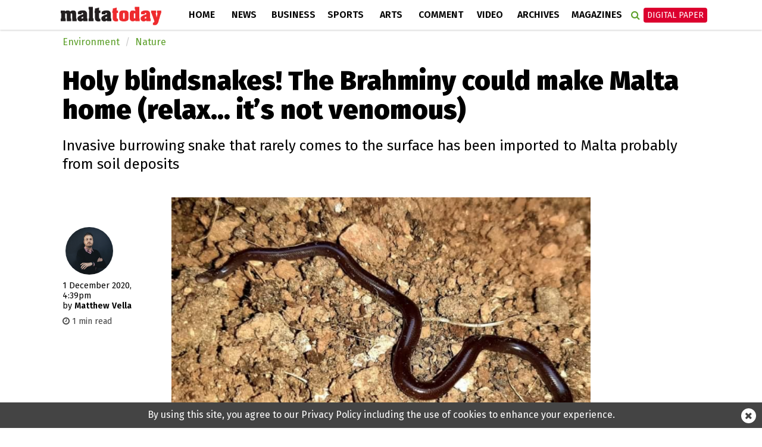

--- FILE ---
content_type: text/html; charset=utf-8
request_url: https://www.google.com/recaptcha/api2/aframe
body_size: 267
content:
<!DOCTYPE HTML><html><head><meta http-equiv="content-type" content="text/html; charset=UTF-8"></head><body><script nonce="91sNC21QUTKFnjorXfpq1A">/** Anti-fraud and anti-abuse applications only. See google.com/recaptcha */ try{var clients={'sodar':'https://pagead2.googlesyndication.com/pagead/sodar?'};window.addEventListener("message",function(a){try{if(a.source===window.parent){var b=JSON.parse(a.data);var c=clients[b['id']];if(c){var d=document.createElement('img');d.src=c+b['params']+'&rc='+(localStorage.getItem("rc::a")?sessionStorage.getItem("rc::b"):"");window.document.body.appendChild(d);sessionStorage.setItem("rc::e",parseInt(sessionStorage.getItem("rc::e")||0)+1);localStorage.setItem("rc::h",'1768987662935');}}}catch(b){}});window.parent.postMessage("_grecaptcha_ready", "*");}catch(b){}</script></body></html>

--- FILE ---
content_type: application/javascript; charset=utf-8
request_url: https://fundingchoicesmessages.google.com/f/AGSKWxUflEGyvedrmPRGt0vzj-pLqpKdaGNMlmoN8CqSuGVtAwilFiygB0p_o1RlGdfwMQTkhqSdRLb38W0d7OllGLvnXJJSwqFSKVZ3vGti2Yg2f4hcZ6O06NlhUvlRNMj9OM-9yYJ99JDs_X8wVEnHydYVyzSkGZXoYIVgEkrOL5GfmaSvc3cEkeQtX6sP/_/googleadsmodule.-ad-marker./tmobilead./?view=ad/side_adverts.
body_size: -1337
content:
window['7534ec42-bf6b-4163-b096-2fece339416d'] = true;